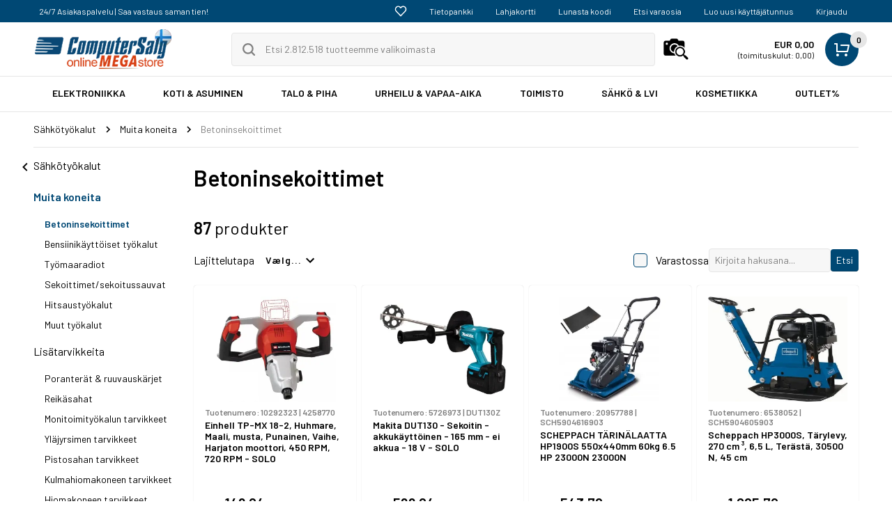

--- FILE ---
content_type: text/html; charset=utf-8
request_url: https://www.google.com/recaptcha/api2/anchor?ar=1&k=6LcFVZ4UAAAAAAmvSoKqtMBSyTkd5OG0tMOSJe6a&co=aHR0cHM6Ly93d3cuY29tcHV0ZXJzYWxnLmZpOjQ0Mw..&hl=en&v=PoyoqOPhxBO7pBk68S4YbpHZ&size=invisible&anchor-ms=20000&execute-ms=30000&cb=42aq4k10h3nb
body_size: 48591
content:
<!DOCTYPE HTML><html dir="ltr" lang="en"><head><meta http-equiv="Content-Type" content="text/html; charset=UTF-8">
<meta http-equiv="X-UA-Compatible" content="IE=edge">
<title>reCAPTCHA</title>
<style type="text/css">
/* cyrillic-ext */
@font-face {
  font-family: 'Roboto';
  font-style: normal;
  font-weight: 400;
  font-stretch: 100%;
  src: url(//fonts.gstatic.com/s/roboto/v48/KFO7CnqEu92Fr1ME7kSn66aGLdTylUAMa3GUBHMdazTgWw.woff2) format('woff2');
  unicode-range: U+0460-052F, U+1C80-1C8A, U+20B4, U+2DE0-2DFF, U+A640-A69F, U+FE2E-FE2F;
}
/* cyrillic */
@font-face {
  font-family: 'Roboto';
  font-style: normal;
  font-weight: 400;
  font-stretch: 100%;
  src: url(//fonts.gstatic.com/s/roboto/v48/KFO7CnqEu92Fr1ME7kSn66aGLdTylUAMa3iUBHMdazTgWw.woff2) format('woff2');
  unicode-range: U+0301, U+0400-045F, U+0490-0491, U+04B0-04B1, U+2116;
}
/* greek-ext */
@font-face {
  font-family: 'Roboto';
  font-style: normal;
  font-weight: 400;
  font-stretch: 100%;
  src: url(//fonts.gstatic.com/s/roboto/v48/KFO7CnqEu92Fr1ME7kSn66aGLdTylUAMa3CUBHMdazTgWw.woff2) format('woff2');
  unicode-range: U+1F00-1FFF;
}
/* greek */
@font-face {
  font-family: 'Roboto';
  font-style: normal;
  font-weight: 400;
  font-stretch: 100%;
  src: url(//fonts.gstatic.com/s/roboto/v48/KFO7CnqEu92Fr1ME7kSn66aGLdTylUAMa3-UBHMdazTgWw.woff2) format('woff2');
  unicode-range: U+0370-0377, U+037A-037F, U+0384-038A, U+038C, U+038E-03A1, U+03A3-03FF;
}
/* math */
@font-face {
  font-family: 'Roboto';
  font-style: normal;
  font-weight: 400;
  font-stretch: 100%;
  src: url(//fonts.gstatic.com/s/roboto/v48/KFO7CnqEu92Fr1ME7kSn66aGLdTylUAMawCUBHMdazTgWw.woff2) format('woff2');
  unicode-range: U+0302-0303, U+0305, U+0307-0308, U+0310, U+0312, U+0315, U+031A, U+0326-0327, U+032C, U+032F-0330, U+0332-0333, U+0338, U+033A, U+0346, U+034D, U+0391-03A1, U+03A3-03A9, U+03B1-03C9, U+03D1, U+03D5-03D6, U+03F0-03F1, U+03F4-03F5, U+2016-2017, U+2034-2038, U+203C, U+2040, U+2043, U+2047, U+2050, U+2057, U+205F, U+2070-2071, U+2074-208E, U+2090-209C, U+20D0-20DC, U+20E1, U+20E5-20EF, U+2100-2112, U+2114-2115, U+2117-2121, U+2123-214F, U+2190, U+2192, U+2194-21AE, U+21B0-21E5, U+21F1-21F2, U+21F4-2211, U+2213-2214, U+2216-22FF, U+2308-230B, U+2310, U+2319, U+231C-2321, U+2336-237A, U+237C, U+2395, U+239B-23B7, U+23D0, U+23DC-23E1, U+2474-2475, U+25AF, U+25B3, U+25B7, U+25BD, U+25C1, U+25CA, U+25CC, U+25FB, U+266D-266F, U+27C0-27FF, U+2900-2AFF, U+2B0E-2B11, U+2B30-2B4C, U+2BFE, U+3030, U+FF5B, U+FF5D, U+1D400-1D7FF, U+1EE00-1EEFF;
}
/* symbols */
@font-face {
  font-family: 'Roboto';
  font-style: normal;
  font-weight: 400;
  font-stretch: 100%;
  src: url(//fonts.gstatic.com/s/roboto/v48/KFO7CnqEu92Fr1ME7kSn66aGLdTylUAMaxKUBHMdazTgWw.woff2) format('woff2');
  unicode-range: U+0001-000C, U+000E-001F, U+007F-009F, U+20DD-20E0, U+20E2-20E4, U+2150-218F, U+2190, U+2192, U+2194-2199, U+21AF, U+21E6-21F0, U+21F3, U+2218-2219, U+2299, U+22C4-22C6, U+2300-243F, U+2440-244A, U+2460-24FF, U+25A0-27BF, U+2800-28FF, U+2921-2922, U+2981, U+29BF, U+29EB, U+2B00-2BFF, U+4DC0-4DFF, U+FFF9-FFFB, U+10140-1018E, U+10190-1019C, U+101A0, U+101D0-101FD, U+102E0-102FB, U+10E60-10E7E, U+1D2C0-1D2D3, U+1D2E0-1D37F, U+1F000-1F0FF, U+1F100-1F1AD, U+1F1E6-1F1FF, U+1F30D-1F30F, U+1F315, U+1F31C, U+1F31E, U+1F320-1F32C, U+1F336, U+1F378, U+1F37D, U+1F382, U+1F393-1F39F, U+1F3A7-1F3A8, U+1F3AC-1F3AF, U+1F3C2, U+1F3C4-1F3C6, U+1F3CA-1F3CE, U+1F3D4-1F3E0, U+1F3ED, U+1F3F1-1F3F3, U+1F3F5-1F3F7, U+1F408, U+1F415, U+1F41F, U+1F426, U+1F43F, U+1F441-1F442, U+1F444, U+1F446-1F449, U+1F44C-1F44E, U+1F453, U+1F46A, U+1F47D, U+1F4A3, U+1F4B0, U+1F4B3, U+1F4B9, U+1F4BB, U+1F4BF, U+1F4C8-1F4CB, U+1F4D6, U+1F4DA, U+1F4DF, U+1F4E3-1F4E6, U+1F4EA-1F4ED, U+1F4F7, U+1F4F9-1F4FB, U+1F4FD-1F4FE, U+1F503, U+1F507-1F50B, U+1F50D, U+1F512-1F513, U+1F53E-1F54A, U+1F54F-1F5FA, U+1F610, U+1F650-1F67F, U+1F687, U+1F68D, U+1F691, U+1F694, U+1F698, U+1F6AD, U+1F6B2, U+1F6B9-1F6BA, U+1F6BC, U+1F6C6-1F6CF, U+1F6D3-1F6D7, U+1F6E0-1F6EA, U+1F6F0-1F6F3, U+1F6F7-1F6FC, U+1F700-1F7FF, U+1F800-1F80B, U+1F810-1F847, U+1F850-1F859, U+1F860-1F887, U+1F890-1F8AD, U+1F8B0-1F8BB, U+1F8C0-1F8C1, U+1F900-1F90B, U+1F93B, U+1F946, U+1F984, U+1F996, U+1F9E9, U+1FA00-1FA6F, U+1FA70-1FA7C, U+1FA80-1FA89, U+1FA8F-1FAC6, U+1FACE-1FADC, U+1FADF-1FAE9, U+1FAF0-1FAF8, U+1FB00-1FBFF;
}
/* vietnamese */
@font-face {
  font-family: 'Roboto';
  font-style: normal;
  font-weight: 400;
  font-stretch: 100%;
  src: url(//fonts.gstatic.com/s/roboto/v48/KFO7CnqEu92Fr1ME7kSn66aGLdTylUAMa3OUBHMdazTgWw.woff2) format('woff2');
  unicode-range: U+0102-0103, U+0110-0111, U+0128-0129, U+0168-0169, U+01A0-01A1, U+01AF-01B0, U+0300-0301, U+0303-0304, U+0308-0309, U+0323, U+0329, U+1EA0-1EF9, U+20AB;
}
/* latin-ext */
@font-face {
  font-family: 'Roboto';
  font-style: normal;
  font-weight: 400;
  font-stretch: 100%;
  src: url(//fonts.gstatic.com/s/roboto/v48/KFO7CnqEu92Fr1ME7kSn66aGLdTylUAMa3KUBHMdazTgWw.woff2) format('woff2');
  unicode-range: U+0100-02BA, U+02BD-02C5, U+02C7-02CC, U+02CE-02D7, U+02DD-02FF, U+0304, U+0308, U+0329, U+1D00-1DBF, U+1E00-1E9F, U+1EF2-1EFF, U+2020, U+20A0-20AB, U+20AD-20C0, U+2113, U+2C60-2C7F, U+A720-A7FF;
}
/* latin */
@font-face {
  font-family: 'Roboto';
  font-style: normal;
  font-weight: 400;
  font-stretch: 100%;
  src: url(//fonts.gstatic.com/s/roboto/v48/KFO7CnqEu92Fr1ME7kSn66aGLdTylUAMa3yUBHMdazQ.woff2) format('woff2');
  unicode-range: U+0000-00FF, U+0131, U+0152-0153, U+02BB-02BC, U+02C6, U+02DA, U+02DC, U+0304, U+0308, U+0329, U+2000-206F, U+20AC, U+2122, U+2191, U+2193, U+2212, U+2215, U+FEFF, U+FFFD;
}
/* cyrillic-ext */
@font-face {
  font-family: 'Roboto';
  font-style: normal;
  font-weight: 500;
  font-stretch: 100%;
  src: url(//fonts.gstatic.com/s/roboto/v48/KFO7CnqEu92Fr1ME7kSn66aGLdTylUAMa3GUBHMdazTgWw.woff2) format('woff2');
  unicode-range: U+0460-052F, U+1C80-1C8A, U+20B4, U+2DE0-2DFF, U+A640-A69F, U+FE2E-FE2F;
}
/* cyrillic */
@font-face {
  font-family: 'Roboto';
  font-style: normal;
  font-weight: 500;
  font-stretch: 100%;
  src: url(//fonts.gstatic.com/s/roboto/v48/KFO7CnqEu92Fr1ME7kSn66aGLdTylUAMa3iUBHMdazTgWw.woff2) format('woff2');
  unicode-range: U+0301, U+0400-045F, U+0490-0491, U+04B0-04B1, U+2116;
}
/* greek-ext */
@font-face {
  font-family: 'Roboto';
  font-style: normal;
  font-weight: 500;
  font-stretch: 100%;
  src: url(//fonts.gstatic.com/s/roboto/v48/KFO7CnqEu92Fr1ME7kSn66aGLdTylUAMa3CUBHMdazTgWw.woff2) format('woff2');
  unicode-range: U+1F00-1FFF;
}
/* greek */
@font-face {
  font-family: 'Roboto';
  font-style: normal;
  font-weight: 500;
  font-stretch: 100%;
  src: url(//fonts.gstatic.com/s/roboto/v48/KFO7CnqEu92Fr1ME7kSn66aGLdTylUAMa3-UBHMdazTgWw.woff2) format('woff2');
  unicode-range: U+0370-0377, U+037A-037F, U+0384-038A, U+038C, U+038E-03A1, U+03A3-03FF;
}
/* math */
@font-face {
  font-family: 'Roboto';
  font-style: normal;
  font-weight: 500;
  font-stretch: 100%;
  src: url(//fonts.gstatic.com/s/roboto/v48/KFO7CnqEu92Fr1ME7kSn66aGLdTylUAMawCUBHMdazTgWw.woff2) format('woff2');
  unicode-range: U+0302-0303, U+0305, U+0307-0308, U+0310, U+0312, U+0315, U+031A, U+0326-0327, U+032C, U+032F-0330, U+0332-0333, U+0338, U+033A, U+0346, U+034D, U+0391-03A1, U+03A3-03A9, U+03B1-03C9, U+03D1, U+03D5-03D6, U+03F0-03F1, U+03F4-03F5, U+2016-2017, U+2034-2038, U+203C, U+2040, U+2043, U+2047, U+2050, U+2057, U+205F, U+2070-2071, U+2074-208E, U+2090-209C, U+20D0-20DC, U+20E1, U+20E5-20EF, U+2100-2112, U+2114-2115, U+2117-2121, U+2123-214F, U+2190, U+2192, U+2194-21AE, U+21B0-21E5, U+21F1-21F2, U+21F4-2211, U+2213-2214, U+2216-22FF, U+2308-230B, U+2310, U+2319, U+231C-2321, U+2336-237A, U+237C, U+2395, U+239B-23B7, U+23D0, U+23DC-23E1, U+2474-2475, U+25AF, U+25B3, U+25B7, U+25BD, U+25C1, U+25CA, U+25CC, U+25FB, U+266D-266F, U+27C0-27FF, U+2900-2AFF, U+2B0E-2B11, U+2B30-2B4C, U+2BFE, U+3030, U+FF5B, U+FF5D, U+1D400-1D7FF, U+1EE00-1EEFF;
}
/* symbols */
@font-face {
  font-family: 'Roboto';
  font-style: normal;
  font-weight: 500;
  font-stretch: 100%;
  src: url(//fonts.gstatic.com/s/roboto/v48/KFO7CnqEu92Fr1ME7kSn66aGLdTylUAMaxKUBHMdazTgWw.woff2) format('woff2');
  unicode-range: U+0001-000C, U+000E-001F, U+007F-009F, U+20DD-20E0, U+20E2-20E4, U+2150-218F, U+2190, U+2192, U+2194-2199, U+21AF, U+21E6-21F0, U+21F3, U+2218-2219, U+2299, U+22C4-22C6, U+2300-243F, U+2440-244A, U+2460-24FF, U+25A0-27BF, U+2800-28FF, U+2921-2922, U+2981, U+29BF, U+29EB, U+2B00-2BFF, U+4DC0-4DFF, U+FFF9-FFFB, U+10140-1018E, U+10190-1019C, U+101A0, U+101D0-101FD, U+102E0-102FB, U+10E60-10E7E, U+1D2C0-1D2D3, U+1D2E0-1D37F, U+1F000-1F0FF, U+1F100-1F1AD, U+1F1E6-1F1FF, U+1F30D-1F30F, U+1F315, U+1F31C, U+1F31E, U+1F320-1F32C, U+1F336, U+1F378, U+1F37D, U+1F382, U+1F393-1F39F, U+1F3A7-1F3A8, U+1F3AC-1F3AF, U+1F3C2, U+1F3C4-1F3C6, U+1F3CA-1F3CE, U+1F3D4-1F3E0, U+1F3ED, U+1F3F1-1F3F3, U+1F3F5-1F3F7, U+1F408, U+1F415, U+1F41F, U+1F426, U+1F43F, U+1F441-1F442, U+1F444, U+1F446-1F449, U+1F44C-1F44E, U+1F453, U+1F46A, U+1F47D, U+1F4A3, U+1F4B0, U+1F4B3, U+1F4B9, U+1F4BB, U+1F4BF, U+1F4C8-1F4CB, U+1F4D6, U+1F4DA, U+1F4DF, U+1F4E3-1F4E6, U+1F4EA-1F4ED, U+1F4F7, U+1F4F9-1F4FB, U+1F4FD-1F4FE, U+1F503, U+1F507-1F50B, U+1F50D, U+1F512-1F513, U+1F53E-1F54A, U+1F54F-1F5FA, U+1F610, U+1F650-1F67F, U+1F687, U+1F68D, U+1F691, U+1F694, U+1F698, U+1F6AD, U+1F6B2, U+1F6B9-1F6BA, U+1F6BC, U+1F6C6-1F6CF, U+1F6D3-1F6D7, U+1F6E0-1F6EA, U+1F6F0-1F6F3, U+1F6F7-1F6FC, U+1F700-1F7FF, U+1F800-1F80B, U+1F810-1F847, U+1F850-1F859, U+1F860-1F887, U+1F890-1F8AD, U+1F8B0-1F8BB, U+1F8C0-1F8C1, U+1F900-1F90B, U+1F93B, U+1F946, U+1F984, U+1F996, U+1F9E9, U+1FA00-1FA6F, U+1FA70-1FA7C, U+1FA80-1FA89, U+1FA8F-1FAC6, U+1FACE-1FADC, U+1FADF-1FAE9, U+1FAF0-1FAF8, U+1FB00-1FBFF;
}
/* vietnamese */
@font-face {
  font-family: 'Roboto';
  font-style: normal;
  font-weight: 500;
  font-stretch: 100%;
  src: url(//fonts.gstatic.com/s/roboto/v48/KFO7CnqEu92Fr1ME7kSn66aGLdTylUAMa3OUBHMdazTgWw.woff2) format('woff2');
  unicode-range: U+0102-0103, U+0110-0111, U+0128-0129, U+0168-0169, U+01A0-01A1, U+01AF-01B0, U+0300-0301, U+0303-0304, U+0308-0309, U+0323, U+0329, U+1EA0-1EF9, U+20AB;
}
/* latin-ext */
@font-face {
  font-family: 'Roboto';
  font-style: normal;
  font-weight: 500;
  font-stretch: 100%;
  src: url(//fonts.gstatic.com/s/roboto/v48/KFO7CnqEu92Fr1ME7kSn66aGLdTylUAMa3KUBHMdazTgWw.woff2) format('woff2');
  unicode-range: U+0100-02BA, U+02BD-02C5, U+02C7-02CC, U+02CE-02D7, U+02DD-02FF, U+0304, U+0308, U+0329, U+1D00-1DBF, U+1E00-1E9F, U+1EF2-1EFF, U+2020, U+20A0-20AB, U+20AD-20C0, U+2113, U+2C60-2C7F, U+A720-A7FF;
}
/* latin */
@font-face {
  font-family: 'Roboto';
  font-style: normal;
  font-weight: 500;
  font-stretch: 100%;
  src: url(//fonts.gstatic.com/s/roboto/v48/KFO7CnqEu92Fr1ME7kSn66aGLdTylUAMa3yUBHMdazQ.woff2) format('woff2');
  unicode-range: U+0000-00FF, U+0131, U+0152-0153, U+02BB-02BC, U+02C6, U+02DA, U+02DC, U+0304, U+0308, U+0329, U+2000-206F, U+20AC, U+2122, U+2191, U+2193, U+2212, U+2215, U+FEFF, U+FFFD;
}
/* cyrillic-ext */
@font-face {
  font-family: 'Roboto';
  font-style: normal;
  font-weight: 900;
  font-stretch: 100%;
  src: url(//fonts.gstatic.com/s/roboto/v48/KFO7CnqEu92Fr1ME7kSn66aGLdTylUAMa3GUBHMdazTgWw.woff2) format('woff2');
  unicode-range: U+0460-052F, U+1C80-1C8A, U+20B4, U+2DE0-2DFF, U+A640-A69F, U+FE2E-FE2F;
}
/* cyrillic */
@font-face {
  font-family: 'Roboto';
  font-style: normal;
  font-weight: 900;
  font-stretch: 100%;
  src: url(//fonts.gstatic.com/s/roboto/v48/KFO7CnqEu92Fr1ME7kSn66aGLdTylUAMa3iUBHMdazTgWw.woff2) format('woff2');
  unicode-range: U+0301, U+0400-045F, U+0490-0491, U+04B0-04B1, U+2116;
}
/* greek-ext */
@font-face {
  font-family: 'Roboto';
  font-style: normal;
  font-weight: 900;
  font-stretch: 100%;
  src: url(//fonts.gstatic.com/s/roboto/v48/KFO7CnqEu92Fr1ME7kSn66aGLdTylUAMa3CUBHMdazTgWw.woff2) format('woff2');
  unicode-range: U+1F00-1FFF;
}
/* greek */
@font-face {
  font-family: 'Roboto';
  font-style: normal;
  font-weight: 900;
  font-stretch: 100%;
  src: url(//fonts.gstatic.com/s/roboto/v48/KFO7CnqEu92Fr1ME7kSn66aGLdTylUAMa3-UBHMdazTgWw.woff2) format('woff2');
  unicode-range: U+0370-0377, U+037A-037F, U+0384-038A, U+038C, U+038E-03A1, U+03A3-03FF;
}
/* math */
@font-face {
  font-family: 'Roboto';
  font-style: normal;
  font-weight: 900;
  font-stretch: 100%;
  src: url(//fonts.gstatic.com/s/roboto/v48/KFO7CnqEu92Fr1ME7kSn66aGLdTylUAMawCUBHMdazTgWw.woff2) format('woff2');
  unicode-range: U+0302-0303, U+0305, U+0307-0308, U+0310, U+0312, U+0315, U+031A, U+0326-0327, U+032C, U+032F-0330, U+0332-0333, U+0338, U+033A, U+0346, U+034D, U+0391-03A1, U+03A3-03A9, U+03B1-03C9, U+03D1, U+03D5-03D6, U+03F0-03F1, U+03F4-03F5, U+2016-2017, U+2034-2038, U+203C, U+2040, U+2043, U+2047, U+2050, U+2057, U+205F, U+2070-2071, U+2074-208E, U+2090-209C, U+20D0-20DC, U+20E1, U+20E5-20EF, U+2100-2112, U+2114-2115, U+2117-2121, U+2123-214F, U+2190, U+2192, U+2194-21AE, U+21B0-21E5, U+21F1-21F2, U+21F4-2211, U+2213-2214, U+2216-22FF, U+2308-230B, U+2310, U+2319, U+231C-2321, U+2336-237A, U+237C, U+2395, U+239B-23B7, U+23D0, U+23DC-23E1, U+2474-2475, U+25AF, U+25B3, U+25B7, U+25BD, U+25C1, U+25CA, U+25CC, U+25FB, U+266D-266F, U+27C0-27FF, U+2900-2AFF, U+2B0E-2B11, U+2B30-2B4C, U+2BFE, U+3030, U+FF5B, U+FF5D, U+1D400-1D7FF, U+1EE00-1EEFF;
}
/* symbols */
@font-face {
  font-family: 'Roboto';
  font-style: normal;
  font-weight: 900;
  font-stretch: 100%;
  src: url(//fonts.gstatic.com/s/roboto/v48/KFO7CnqEu92Fr1ME7kSn66aGLdTylUAMaxKUBHMdazTgWw.woff2) format('woff2');
  unicode-range: U+0001-000C, U+000E-001F, U+007F-009F, U+20DD-20E0, U+20E2-20E4, U+2150-218F, U+2190, U+2192, U+2194-2199, U+21AF, U+21E6-21F0, U+21F3, U+2218-2219, U+2299, U+22C4-22C6, U+2300-243F, U+2440-244A, U+2460-24FF, U+25A0-27BF, U+2800-28FF, U+2921-2922, U+2981, U+29BF, U+29EB, U+2B00-2BFF, U+4DC0-4DFF, U+FFF9-FFFB, U+10140-1018E, U+10190-1019C, U+101A0, U+101D0-101FD, U+102E0-102FB, U+10E60-10E7E, U+1D2C0-1D2D3, U+1D2E0-1D37F, U+1F000-1F0FF, U+1F100-1F1AD, U+1F1E6-1F1FF, U+1F30D-1F30F, U+1F315, U+1F31C, U+1F31E, U+1F320-1F32C, U+1F336, U+1F378, U+1F37D, U+1F382, U+1F393-1F39F, U+1F3A7-1F3A8, U+1F3AC-1F3AF, U+1F3C2, U+1F3C4-1F3C6, U+1F3CA-1F3CE, U+1F3D4-1F3E0, U+1F3ED, U+1F3F1-1F3F3, U+1F3F5-1F3F7, U+1F408, U+1F415, U+1F41F, U+1F426, U+1F43F, U+1F441-1F442, U+1F444, U+1F446-1F449, U+1F44C-1F44E, U+1F453, U+1F46A, U+1F47D, U+1F4A3, U+1F4B0, U+1F4B3, U+1F4B9, U+1F4BB, U+1F4BF, U+1F4C8-1F4CB, U+1F4D6, U+1F4DA, U+1F4DF, U+1F4E3-1F4E6, U+1F4EA-1F4ED, U+1F4F7, U+1F4F9-1F4FB, U+1F4FD-1F4FE, U+1F503, U+1F507-1F50B, U+1F50D, U+1F512-1F513, U+1F53E-1F54A, U+1F54F-1F5FA, U+1F610, U+1F650-1F67F, U+1F687, U+1F68D, U+1F691, U+1F694, U+1F698, U+1F6AD, U+1F6B2, U+1F6B9-1F6BA, U+1F6BC, U+1F6C6-1F6CF, U+1F6D3-1F6D7, U+1F6E0-1F6EA, U+1F6F0-1F6F3, U+1F6F7-1F6FC, U+1F700-1F7FF, U+1F800-1F80B, U+1F810-1F847, U+1F850-1F859, U+1F860-1F887, U+1F890-1F8AD, U+1F8B0-1F8BB, U+1F8C0-1F8C1, U+1F900-1F90B, U+1F93B, U+1F946, U+1F984, U+1F996, U+1F9E9, U+1FA00-1FA6F, U+1FA70-1FA7C, U+1FA80-1FA89, U+1FA8F-1FAC6, U+1FACE-1FADC, U+1FADF-1FAE9, U+1FAF0-1FAF8, U+1FB00-1FBFF;
}
/* vietnamese */
@font-face {
  font-family: 'Roboto';
  font-style: normal;
  font-weight: 900;
  font-stretch: 100%;
  src: url(//fonts.gstatic.com/s/roboto/v48/KFO7CnqEu92Fr1ME7kSn66aGLdTylUAMa3OUBHMdazTgWw.woff2) format('woff2');
  unicode-range: U+0102-0103, U+0110-0111, U+0128-0129, U+0168-0169, U+01A0-01A1, U+01AF-01B0, U+0300-0301, U+0303-0304, U+0308-0309, U+0323, U+0329, U+1EA0-1EF9, U+20AB;
}
/* latin-ext */
@font-face {
  font-family: 'Roboto';
  font-style: normal;
  font-weight: 900;
  font-stretch: 100%;
  src: url(//fonts.gstatic.com/s/roboto/v48/KFO7CnqEu92Fr1ME7kSn66aGLdTylUAMa3KUBHMdazTgWw.woff2) format('woff2');
  unicode-range: U+0100-02BA, U+02BD-02C5, U+02C7-02CC, U+02CE-02D7, U+02DD-02FF, U+0304, U+0308, U+0329, U+1D00-1DBF, U+1E00-1E9F, U+1EF2-1EFF, U+2020, U+20A0-20AB, U+20AD-20C0, U+2113, U+2C60-2C7F, U+A720-A7FF;
}
/* latin */
@font-face {
  font-family: 'Roboto';
  font-style: normal;
  font-weight: 900;
  font-stretch: 100%;
  src: url(//fonts.gstatic.com/s/roboto/v48/KFO7CnqEu92Fr1ME7kSn66aGLdTylUAMa3yUBHMdazQ.woff2) format('woff2');
  unicode-range: U+0000-00FF, U+0131, U+0152-0153, U+02BB-02BC, U+02C6, U+02DA, U+02DC, U+0304, U+0308, U+0329, U+2000-206F, U+20AC, U+2122, U+2191, U+2193, U+2212, U+2215, U+FEFF, U+FFFD;
}

</style>
<link rel="stylesheet" type="text/css" href="https://www.gstatic.com/recaptcha/releases/PoyoqOPhxBO7pBk68S4YbpHZ/styles__ltr.css">
<script nonce="MX3BX6yNUiDRPa5prGP_FA" type="text/javascript">window['__recaptcha_api'] = 'https://www.google.com/recaptcha/api2/';</script>
<script type="text/javascript" src="https://www.gstatic.com/recaptcha/releases/PoyoqOPhxBO7pBk68S4YbpHZ/recaptcha__en.js" nonce="MX3BX6yNUiDRPa5prGP_FA">
      
    </script></head>
<body><div id="rc-anchor-alert" class="rc-anchor-alert"></div>
<input type="hidden" id="recaptcha-token" value="[base64]">
<script type="text/javascript" nonce="MX3BX6yNUiDRPa5prGP_FA">
      recaptcha.anchor.Main.init("[\x22ainput\x22,[\x22bgdata\x22,\x22\x22,\[base64]/[base64]/bmV3IFpbdF0obVswXSk6Sz09Mj9uZXcgWlt0XShtWzBdLG1bMV0pOks9PTM/bmV3IFpbdF0obVswXSxtWzFdLG1bMl0pOks9PTQ/[base64]/[base64]/[base64]/[base64]/[base64]/[base64]/[base64]/[base64]/[base64]/[base64]/[base64]/[base64]/[base64]/[base64]\\u003d\\u003d\x22,\[base64]\\u003d\\u003d\x22,\[base64]/DtsO/w4E+w6DDuMKUw6tibkfDr8KfIwHCqcK0wq50SAZPw7N7PsOnw5DCs8O4H1QNwpQRdsOAwr1tCSlAw6ZpWV3DssKpQiXDhmMMWcOLwrrCjsOHw53DqMOew4lsw5nDhMK2woxCw6DDhcOzwo7Cn8O/Rhgaw7zCkMOxw7vDhzwfAD1ww5/DucO+BH/DjG/[base64]/CnEzCrcKWCH3DucOzKUh1bUcBPcK1wqfDpXLCncO2w53DnG/DmcOicS3DhwBrwpl/w75jwqjCjsKcwoogBMKFfwfCgj/CgCzChhDDvncrw4/DpMKiJCI1w4cZbMO+wrQ0c8OHf3h3dsOaM8OVfcOKwoDCjF3Cukg+LMO0JRjCg8KAwobDr2dmwqptI8O4I8OPw4PDqwB8w7fDmG5Ww6TCksKiwqDDksOUwq3CjWHDmjZXw5vCuRHCs8KCOFgRw7XDrsKLLl7Ct8KZw5UrI1rDrnLCrsKhwqLCqis/wqPCjxzCusOhw6swwoAXw4jDqg0OI8KPw6jDn2ozC8OPT8KvOR7Dp8KsVjzCgsKdw7M7woskIxHCosOLwrMvRMOLwr4vb8ONVcOgEMO4PSZ8w7sFwpF+w4vDl2vDvRHCosOPwqbCv8KhOsKsw5XCphnDn8OWQcOXbE8rGygKJMKRwqPCkhwJw5rCvEnCoCvCqBt/wobDv8KCw6dJMmstw7/ChEHDnMKrJlw+w6N+f8KRw5wmwrJxw7/DrlHDgHJcw4UzwpsTw5XDj8O1wpXDl8KOw4g3KcKCw6XCiz7DisOAfUPCtUPCtcO9ET3Ck8K5akrCuMOtwp0NCjoWwpLDknA7X8OXScOSwo/CvyPCmcKzc8Oywp/DviNnCTPCoxvDqMKjwqdCwqjCssOqwqLDvzbDiMKcw5TChAQ3wq3ChiHDk8KHPTMNCRDDq8OMdgHDtcOUwpIGw7LCvXsiw5V0w4rCvCTDocOTw4rCl8OhRcOjFMOrB8OyLcKVw6l/csO/w7zDi2FdWcOtMMKAdcODO8O0Li3CqsKUwpQIfEXCqg7Dm8Ozw73CoyNSwq10wr/DqDPCrV1owpzDj8Kew4jDrkEpw5cfP8K0HcOmwrR+C8KxHEslw6XDnzzDqMKvwqEBB8KaDh48wq0Gwp8KITjDsnNOw6QPw7x/w6HCv1/CjVl9w73DlCw1DlrCp1JNwpTDmxbDokLDiMKTalBew5TCnQjDpgDDosK5w6jDk8Kuw4tbwq9qLQrDmzJIw5DCmsKBMsOfwrHClMKvwpMfAsKYG8KBwpJDwoEcYy8fdEbDu8Ouw6/DkT/Ck2rCq0LDu20hZgNLSw/Cm8KrR2kKw4XDucKuwpJqJcOBwppYDAvClHEaw6HCqMO5wq/DiX85TynCkG15wr8nJMOBwoPDnHXDocO9wqszwowkw5dfwoMrwp3DhMORw4PCuMOMAcKow6New4rCgz8zNcO2RMK5w4rDnMKVwrHCjcKgTsKhw5zCmXJ0wrNpwr5SeDTDqnjCgAdKdh8jw7lmEcOXHcK3w7ljLMKUDcO+P1kcw7HCrcKlw4LDj0/DggrDuWp5w4hwwp5vwo7Cji8+wr/Ciws8LcKtw6BzwqvCoMOAw4oiwrF/KMKORhfCmW5oLMKcHTwjw57CkMOveMOhDH03wqt1Z8KNdsK5w6R0w6XCp8ObXQgZw6k6wr/[base64]/CoGgawoI2DGcaFsKcwoxJHHcNZ1jCjBLCg8OiG8KAdUbCihY1wpVmw6jChFNvw5gQIzPDn8KdwrNaw5DCjcOCS3AzwobDiMKEw5hjBMOTw5xlw7TDp8O6wqcgw7d0w5LCqMOAWznDoCbCscOYWU94wo9pA07DisKYBsKLw6tXw7dtw6/DtcKdw713woXCjsOqw5LCpU5QTA3CrsK0wrvDhltIw6BbwoHChnF0wr3Cl0TDhMKSw4pFw7/Dn8OCwp8wUsOqD8Ofwo7DjsKOwodAfUUZw5Jzw47CrgnCqjAnUhIyGErCkMKyU8KWwodxI8OYfcKiYQpadcKrJjMVwrxJw78mT8KcecOewrzCi1XCsykEMsKFwp/[base64]/KVlVw5jDugvCg8OvTXBGwooOFHnDmcOewrrCmcOpwojCmcKkw77DsydPwo/Cs1bDocKjwqMpYwPDsMO7woLDvsO/wr1LwpHDkzkAa0zDqT7Cj1YiTH7DhyQDwpXClAwNFsOTD2VpTsKPwoHDgMO2w6zDgB8AQMK/KcK5PcOcw5UwFMKBDMKTwr3DkmLCj8O1wpFEwrfCkjgXFETCocOpwqtCG18Zw5JUw4kFYcOKw6nCg2k6w4Q0CA/DusK+w7pvw7fDvMKVHsKnSRsZHX59DcOxwqfDkcOvWCBcw7JDw63DlsOzwoAlw6nCqxAGwp/Dqj3Ch0DDqsKpwoEHw6LCn8Ovwp8uw73DvcO/w5rDiMOyQ8OVKDrDs0p0w5vCmsKFwqppwr/[base64]/w7HCrMKXwp7DscK+woHDpcKmw71XRsOTw4TClcK/w5I7TDHDun0xWHcNwpwrw6ptw7LCtVrDuU0jPDbDoMOsV27CrCPCscKcHj3Cu8Kjw7DCu8KEeEB8DGVpcMKRw70kPDHCvntrw7HDjmBGw6l3w4fDjMO+GMKkw7zDm8KdX3HCvsK/WsKywqNZw7DChcKFFmLDnWwcw5rCl2sASsKEREl1w47CmsO2w4/CjMKjAnrCvQslNMO8CMK1b8OBw71OCxzDscOcw6DCvcOQwpXCjsKEw6APDsO8woLDnMOxcxHCkMKjRMO5w6FVwpjDocKMwotfE8OzXsOjwpZewrXChcKMXyXDt8K5wqTCvkUdwrpCWcKkwrY2eEPDjcKRFWxxwpPDgAZgwq/Ds1zCvD/[base64]/CkmcMw4HDl8KLwqY6LxTDqcKuJ8KKBEfCkDzCgsOqaAhmFhLCocKYw6grwps8BMKDT8OJw7jCnMOye3NDwrs6NsOwLMKPw5/[base64]/Dv3wNasKIVcOlw50/wptALylcwpFrw5Q8TMOyIcKRwol8ScO0w4vCu8KlfSdBw4ZBw7TDqmlbw7/[base64]/w6dHw7rCvcK6wozCvMOONsKywr9GwqFeVcOKw4fCgFNGP8OWFsKzw45mD3PCnVjDhQzCkH7DjMKkwq4iwrfDrcO9w4NGEy3DvSvDvx1Ow7U/cHnCvn3CvcK3w6BBGRwFwonCrsOtw6nCtcKBNgkHw51PwqMFHCJ8U8OeCiTDmMODw4rCk8KfwrfDp8OdwpPCmzvCj8OtFDTCkiwRR3htwr7Dl8O0PcKHGMKDBE3Di8Kgw7UhSMO9JEhTdcKVT8KlYB7ChyrDosOMwoXDj8OdX8OewqjDnsKfw5zDtGg/w585w5gTLVIHfwcZwqTDin/Ch3PChAzDkS7DrGfDlyTDs8Oew7w4LEjClF1iH8Odwp4XworCqcOrwr06w64jKcOeOcKfwrpYN8OPwpHCkcKMw4U7w7F1w608wrZDPMOMwpJsPx/[base64]/[base64]/CiEpywo7Cu8KuHsK0wofCicKxK1XDiEbDssKsw6LDq8KYe8KPFHvCnsKLwrvDtyTCtcO/YhDCk8KZXAM7w6MQw5HDlT/Dv3fCjcOvw5xGF3/DrHrDm8KYTcO4fsOAVMORShTDondEwpZfQ8KfA1hQIQFPwq/[base64]/[base64]/DjMK8wpkwOsOAMcKwe8KCw780w4jDlGTCqwbCgC3CnifDoxDCpcKkwqBcwqfCisOawqYUwq1VwpsZwqAnw4HDsMKIaQjDiArCuDvCqcOAVMODXsOfJMOnc8OEIsK3NUJXQxTDnsKBPcODwqAPM0EMA8Oow7tECcKxZsKGKsOhw4jDk8KvwpF3RcOBECPDsS/DtlLCqkXCg1AHwq1SQHsubcO5wpTDi3vChScjw63Dt1/DsMKzKMKBwrEsw5zDlMK5wo1OwpTCmMKswo9Fw5pJw5XDncOGw77DgCfDo0/DmMOaXWTDi8KLFcOvwq3CmXfDgcKaw4pMccKmw48hKMOHacKHwpMLMcKgwrXDjsK0fB7CuG3DnUstwrcgTUokBTHDrFrCl8OAWClDwpZPwphXw63CvsKJwokKHMOZw4lSwroFwpnCsAvDuVHCmcKwwr/Dn3rCn8OYwr7ChDLCgsOlGMOlbQzDi2nCl2fDpcKRLGRzw4jDhMOSw5EbCShBworDrCfDn8KJYgzCucOaw6XCncK1wqnCpsKPwqwRwoPCgH/CnwXChWLDrsOkFDDDlsK/JsO4T8OiM3l0w7vCgxzCgxZUwpPDkcOLw4AKbsK7ISUpXcKhw5stwonCi8OZA8OVZBd4wrjDvkXDsxAYOTzCg8Kdw4w8w5VSwrPDn2/Ds8OdcMKTw74oLMKmP8Krw7/CpUo9P8KBTkzCvhbDuDA3W8OVw6vDsT0RdsKZwqluA8O0eTvCtsKtF8KvcsOEFAPCo8O5JsOlFWYrZWTDh8KLf8KZwotsFmhqw4AEWMK/[base64]/DmMOpdTwaMSAEw4B/RV0pw5YSw6YBZHXCgcKdw41twop8fT/Cg8OtYA7CgywywrLCgcKGcC/DvgEFwq/[base64]/wqQDw4HDo8O3U8KJw7HDpglBw6gPEQ49wq/DhcK0w77CkMKzDUnDvmXCiMOcbRAxb3TDq8OHf8OQUUk3GEAwSiHDsMOUC11RDFZtw7zDpj3DgcKAw7JZw63Csxxnwqgqwq8vUlLCtMK8PsOOwp3CsMK6W8OYXcORNk1GPBRrFRJhwrHCpTfCjlgsZzLDu8K6HB/DssKCPzPCvRg+ZsKpVU/DpcKrwqbCtWwsesOEPsKpw54wwo/[base64]/[base64]/DnVrDt2kEw51WA37Cu8KswrLDvMKVAMOcAcOuOMKEPcKgPDtxw7AvYUIpwq7CqMOtFxvDqsO5VcKvwop1wqAVesKKwoXCvcKdeMOQJgLCj8KlOQQQegnCngsLw7c5w6TDm8KAW8OeN8Kpw44Lwo8FXg1rOgfCvMO7w5/DoMO+WkR5IsOtNB4Nw4lYF1VVOcOFH8OCGlHDtSfCkhk7wrXCml3CljHCv1wrw49bSW5FC8OnD8K0KSwEOAd6QcO+worDhGjDl8Ojwp/[base64]/Dj0HDohLDvcOfw4NawrjCqCEnBsKmMA3Djk8uQT7CjT7Di8Obw6fCoMKRwpXDoxDCu2scRMOuwpfCicOtZMOAw71zwr/Dk8KYwqhcwpg7w7cWAMO6wrNXWsO9wrQOw7lqYsKPw5gzw5rDindQwpnDn8KHI2rCqxRENADCtMKybcOfw6nCscOawoM3InDCvsO4wpvClMK/[base64]/wo/Dsipaw7EZHcKww5UHICFBwpQ7MzDDukNwwqVVIMO8w4/[base64]/CvV04XS3Co8K7w7pKw6FyW8KHEjHCusK2wp3DqsOiRHbCt8OZwpwAwot8Dn5TGMO6YB9iwqjCgMOJTyoUd31bIcKeS8OxBjbCqR5sdsKyIcK7c1Unw6TDmsKfbsO/w7FAb1jDrlZmR27CtsOSwqTDhhjCnkPDn0/Cp8OvOyxpFMKiSiQrwrE4wr3CmcOKIMKFKMKDBTpawrjCvSoOF8K6wofCucKhJ8OKw6PDjcKHGi4cYsKFPsOAwqTDoGzDg8K1K2TCqcOlVi/[base64]/DocKnPWQ4w7nDjVXClW3CssOGVcO0Zhocw6XDpmTDgBXDrWNew5MOE8Ocw63CgzIewqthwq9zb8O2wrwJPjvCsTPDksOgwqBbLMKOw491w6piw7pow7RRwrcAw4HCjsK3BFfCillIw7c4wprDkF7Dl3Jvw41ZwrxVw64zwpzDg3ckL8KUZ8O1w6/CicOvw6pFwoXDgMOyw5zDrihzwp4zw6HDtnzDpH/DlAbCkX/Cj8OOw4bDkcOOQ1lGwqg9wpfDglfCisKQwr3DlyhJI17DpMOhRnUjD8KCeAImwofDph3CnsKJDkXCosOiKsKIw6vClcOiw6vDnMKZwrHCrGgbwqRlD8Kmw4tfwplcwofDrQ/CkMKDUgLCtcKSfV7Dr8KXanxcU8KLd8O3wqfCmsOHw43DgE4uJ3PDlcKCwr45wo7DhETDpMKDw5PDj8KuwrZpw7/CvcKcHC/Cig1aAGLDvzBIwolEBnzCoBDCr8K9dGDDtcKGwpI8ICBbDcOZKMKWw7PDjcK6woXCg2ESYHfCiMOPBcKAwrlaZ2fCiMKawrbDnSkxXiXDm8OGQcKYwo/[base64]/Dlk3CgjTDqloxO8Kuwp/Cv8OewqHCuMKOXsOkw4DDoG8xAAzCtB/[base64]/wojDpCw1FC5Pw4MDwonCvHU7w7d3w43CrQvDpcO9ScOUw5nDvcOSZcOQw6VSW8KKwrA6wpI2w4HDisOpBnoEwrfCusOrw5wmw7DCoFbDrsKtN3/DnSNOw6HDl8Kww4ofw61EP8OCRDhKYTV1AsOYEcKJwrxLbDHCgcOKZF3CtMODwojDlcKCwq4nTsKed8OICsOaMW8mw512FiXCqcOIw6UCw6MEfSJiwo/DnRbDq8Orw40vwq5dCMOgSMKiw5AVwqoawoHDthzDu8OFEWRswqvDgC/Cl3LCpFfDp1LDlz3DoMOQwqN0K8OGDFUQFsKBUMKHQTtbKlrCgizDs8OywoTCvDYLwos3UGYDw4gYw69fwqHCinrCqlRFwoJeQ3LCu8KYw6DCm8OYEFsGeMK/IiQGw4MyNMKhe8OxI8Ktw7ZfwpvDl8Kpwo8Aw5FpW8OVw4DCtmbCszRYw7fDmMO+M8KGwrYxBXjCpiTCnsK3NMOLIMKIEQDCjEo6McKVw6LCp8K1wo9Ow7PCs8KnJ8OYHC1iBMO+BitlXEfCnMKRw5IgwpHDnjnDmsK7U8KRw5kYZMK1w7XCgMKBXx/DmFnDsMOibsOLw5fCoznCozAqOMOVeMKVwqHCtibCnsKVw5zDvMK9woUMHQ7CmcOIQGAkbcKSwoUTw74cwqTCulZAwqQPwrvCmicJeEQYOV7CjsKyfsK5JFgsw6YsQcKQwpUMFMKPwrkrw4zDs2YqbcKvOFV8E8OsbkbCi1HDncOPZQ/DkBYjw6wMbmNCwpTDtAHDrw9UFRMdw63CiCQZwrx9wpR9w4BnJMKdw6zDrHnCr8KKw5HDqcOwwoNhCMOiwpogw5YVwoclXcOUMMOzw6TDrcK4w7TDgT/Cq8O5w5/DocOmw6FecGI8wp3CumfDhsKqR3xgR8OzTghIw4XCmMO3w4HDigFawoIYw61uwoXDhcKZCEhxw5PDi8O2QsOrw4xBBDHCoMOsD3ETw7NZccK/wqTDnjTCjErCuMOAOBDDpcOjw6bCp8OlbD3CucO2w7M+PEzCq8K2wrBqwrrCkQpfZEDCgnHCusO0KDfCkcKacEZUEsKoNMOcJcKcwoAgw4PDhD53dsOWLcOIBMObB8O/d2XCs0PCvxDDv8KNI8OWZMKaw7pmVMKDdMO0wr4QwoI4WVsVYMO1JhvCo8KFwpfDq8K4w5vCvMOQGcKMWsONdcOJD8ONwpUHwpPClTDCqUJ5Z1DCi8KLZB3DlgcsY0/DjEQ+wo0tKsKgaU/CviFVwr42w7LCjB/DvcK/[base64]/DusOKw7HDt8KYwqZjw7/DuzjCpcOdw5jCnE/CgxnCqMOEFDFhB8OCwrR4wrzDiWlSw5AQwpd8KMKAw4giTDzCq8KcwrB9woUSOMOKEcKLwqFzwpUkwptWw4DCmCrDmcOvSy3DnGZKwqfDhcOrw7UtEA3DjsKZw4V9wpBwYA/CmHVEw73ClmldwqIzw5nCpSDDqsKsZhwiwrMKwq80RsOSw7NVw4rCvsKjDhIoKG8qfQVaJQnDosOpB35Nw4TDjsOZw6LDlcOtwo5qw6PCgMOfwrbDncOwU1l2w7hJMMOKw4nCiATDicOSw5cTw5hKIMObNMK4ZFvDo8KPwr/Dn0owdH4/w4AFd8K2w6fDu8O3e2lJw7hlCsOnXhTDjMKhwpxLPsOra1XDkcKUW8KiNRMBX8KODg84KTUfwrLDncOmbsOdwqtgRyvDuTvClsKVFl1BwrplMsKlNEbDscKgUDsFw6LDmsKYPGNyNMKvw5hrahJGOsKvb3HCqVPDmgJ9RBvDvyYnwp98wqI3IhM/VRHDrsOUwrYNRsOaOxhrJ8K8PUBywqBPwrvCk28bdGPDiA/Dr8KtOcOswpvCq3liQcO9wplMXMKoLx/Chlk8P3IIClPCjMOtw57DpcKmwrPDucOVdcKVR25fw4fDgGAQwoojH8K0a27CocK5wpHCncKDw7jDscONDMOMKsOfw73Ctm3Cj8Kjw7NvREtPwo7Dn8OMT8OWPMKkKMKwwrImL0EcYDZ6UgDDng/[base64]/AsK1wovCr8OBXU/Cnyp3RiFcF2DDnUolMz7DlWDDthZxE0/[base64]/[base64]/[base64]/cHRZw5HCrwrCj8K5FSjDusKjIFdvw5FzwrABwrQgw412XMOGdELDisOdZsKfIEFWw4zDty/DiMK+w7Rnw75YdMOLw7czw7h+w7zCosOuwqA3EWZCw5LDlMKhXMKYY0jCtmFRwrDCocK1w7URLgdyw4fDiMO2ah5ywpfDocK7e8OQw6fClFVkY0nCn8OiasKowpbDinvCqMK/w6HDisO+eFMiY8KEwq51wrTCvsKdw7nCvBfDkcKywrsQdcOcw7FnH8KCwot/L8KuM8KQw5ZkFcKAN8Ofw5DDjHo/[base64]/wq1owqTCucKsKjvDusKLw7zCpxIdw6XCrlNzw4UZI8K7w7oNAsOFCsK2IsOUPsOsw7/DiD/[base64]/Ds8OcTcONRmXDhMO+NcK6LcO7w6kzw7Nww5EBe0LCg1bCgybCuMOZI2NtIgnCt08qwpssThTCoMO/QigHO8KYw6tqw6/CjUbCq8Kiw6txwoDDlsONwptKN8O1wrR7w4LDv8O4UWbCszTCjcOLwqs5RVbCisOjJgjDrcOGTcOeaSlOVsKdwoLDtsKRCl3DjsOrwogLRlnDgsOTLDfCkMKRW0LDkcK/wpUvwrHDpk/[base64]/Dq1nCpQXCpMKjRsKhwo3CqQF/wpnDjcKnV8KTMcOKw44dS8OPKTgnIsKMw4FzIRA6A8O7w5YLEWlLwqDDiHM0w5fDssKJGMOTQ0jDun0NSG7Dky5hVsOHQ8KQcMOIw4rDrMKhDTYEVsKyIAjDhsKZwpRVXU8GbMK1DRVWwrzClcOBbsK1GMKBw5HCm8OVFMKWbcK0w6nCrMO/wpkPw5PDoXgjSTFGc8KqbcKndHPClsO5w6p5OSEMw7TCoMKUZsOrBELCscOFbVlWwrdfV8KlB8KTwphrw7oNKsKHw4tuwp57woXDuMOvZB1WHsK3RRjCvTvCpcKpwpFMwp8swop1w77DgsOIwpvCtmvDqi3Dm8K0dcKfOjZ+DUfDiRbDhcK/E35MRAhRGUjCgBlTUn0iw5jCrcKDDMK2Lk8KwqbDpibDgBbCgcOIw6vDgTBydsK3w68IUcKKSybCrmvCg8Krwo58wrfDilfCqsKsZFYnw5/DoMOgbcOhHMOlwqTDuWbCm0oPf2zCo8OVwrrDncOsMljDl8OpwrvCpUEaYVbCtsOsIcKHfm/Di8KMX8OqKE7Cl8KeXMK0PBXDu8KuHMOXw4gvwq5owqDCl8KxAMKqw7B7w58PdGfCjMOdVsKSwobChMOQwqJJw63Ch8K8c0RNw4bDj8KgwoBXw5zCoMKtw5g/woHCt37CoUBtM0RSw5EawqnCqnvCmDLDhGNMSE0NSsO/M8OUwobCizfDlC3CgcOHTkQEV8K6RzMRw4UQHUQewqYnwqzCgcKYwq/[base64]/wqNJw6zCs1xAw6/Dh8K/w7VBM8K1w5rChEnDmcO+w51GIHcQwrbCssK5wo7Cjhl0ZFkxanbCg8KawofCnsOQwqVEw5QLw4zCt8Otw5t0NFrCvkTCozMLX0/DmMKhD8KZC2Bcw5PDpE4Sei/CpsK+wqEET8Kudk5ZE1oKwpxOwpTCucOmw4jDsBInwp3Cq8OQw67CpCptZitCw6XDg2MEwrcZFsOkRcOOXEpVwqPCm8KdSQFIOlvCr8OdGlLClsOsZBFvewdzw4RYLXnDuMKrY8OSwrJ4wr/[base64]/Du8KbwrHDhT9WAR00wqgFFQEOfzHCvsOkOMKyInZVGTTDosK/[base64]/CkcKYw7rDh8OKXsOof8Onwqc9worDncKVw5EtwqLCssOKVUXDsUo3wp/DqFPCujbCjsOywqURwqTCukrCqQRad8OYw7vChcOMMj7Cj8OVwplIw5XCrh/Cj8OdfsORwrHDm8Omwrk1B8OAecO1wqTDvH7CnsKhwoPCjhXCgj0McMK7TMKwAsOiw7QQwoPCoXQNTMO7wpvCnVc8DcOJwovDosOtEsKTw4XDnsOzw5NufX5WwoxWOMK2w4bDngwwwrPDskTCsxLDoMKRw6cQLcKUw4JXJj9uw6/DjVdKfWVMXcKkecO7SxXCrlLCnnZhJCoOw5DCpk4UBcKjJMOHTTbDrX5dEsKXw40EYMK9wqNweMKKwrDDiUQ1QRVHHSQfNcKMw63CpMKaRcK3woZAwp/Dvx/DggwOw7PCmCvDjcKAwqwcw7LDj3fCl2RZwosGwrLDmnclwrYfw53CrgjCuBdMckJUEntswpbClcKIc8O0RWM8OsOlwqnCrMOkw5XDqMOTwqwnAw3DrzNfwoI5dMOEw4/DjRbDk8Kcwr0Pw5PDk8KcWQbDv8KPw5XDpGsEN2rChsOPw6dkIEFKbcOOw6bCiMOPR113wpnCicOLw57DrsK1wrQ5J8OfRsO4woAwwq3Dlj9TZTsyR8OLVCLCucOzbSNqw4/CncOaw7VYOkLCiT7CsMKiAcOQaADCsw1rw64VPEzDpsOVWMKIPUJ6ZsKETl5QwqkRw5LCksOHaEjCp3pBw7bDrcOMwrs0wrnDr8O6wp7DsEHDmhVKwqjDvsKmwoIfJTlmw7p1w78zw6fCoyhabUTCnD3DjC9jAgE/BsOfaUAJwq9EfwF9aQfDugM/[base64]/[base64]/YFzCrsKuw6jCtgzClWfCncKeOMOABsOXfsKjwrNhwoxUCGzDn8OHQMOePAZzFMKkDMKlwr/[base64]/[base64]/Ck1JRGjgcwrFwOkPDpF8JE8KKwq4SZ8Kiw5VQwoVBw7HCqcKUwqfDoDvDjxbCkTdIw6JpwovDrMOtw5vCtwQEwqDDq1HCusKFw7cGw6bCp0fChBBLa2cHODrCjMKlwq92w73DpBTCusOgwoMfwonDtsKvIsOdB8O3EH7CrS0gwq3Cg8O2wo/CgcOUI8OuKg8FwqtgMXLClMOPwps4w6rDvlvDhDfCp8O3cMOOw6Uhw7cLXnDCrlLDnCRHaSzChH7Do8KFBx/Du2NRw5bCtsOMw7zCkktnw4VPCW3Ctypew4jDqMOHGMO9ZCIsHkDCkCXCucOFwqjDl8ONwrXDosKMwotEw5HDocOmVDphwottwrvDpHnCk8K4wpV6eMObw4cOJ8KMwrRYwrMDBU/Dg8KRXcK3W8Osw6TDs8OMwrktXlE5wrHDk2h0XErCpMOpOgoxwprDmMKNwokYSMOtBGJfQMKhO8O8wqvCrMKMHcKGwqfDhsKvK8KgD8OzTAd3wrcMaxBCc8OQcHJJXDrDpcKRw5oGfXpWKMOxw47Cu3VcNCB/WsKHw7HCpcK1wpnDhsO/VcOkw5/[base64]/DvcOWRsOPe8Ofw7DCicO4OE9BwooNDcKYNsKpw5zDm8K7HBh2ScKLdMOrw7QIwrrDgsOFJcKncsKhB3LDoMKIwrxMXMKzMyI/ScOFw6d0wqAIdcOBOcO/[base64]/Dnk3Du3rDr0dBwo/CvX7DhcKVSsOUVDJBHnDCusKVwodHw45/w51iw4nDv8KlVMKMacKcwod2bihwecO7C1QJwrZBNEkbw5cfwq1CcysmTxphwrPDlDbDoU3CuMOwwq4ywpzCqhHDhcO7UE3Du1oMwqfCoSRuPzDDhy9Dw43DkGYWwqHCkMOgw43DhCHCr2jChGBsVyIpwpPCiQAcw4TCtcOgwp/CpnU8wok/OTPCgwVYwrHDmMOGDhXDjMOdeibDnEXCmMOcwqfCpsKywq/[base64]/CjSPDq8KWeFQAKifDh8KUw75qw5hYEB/Cp8Oywr3Dq8OZw6vCoCXDo8OXwrEkwrvDu8O3w79pDQbDtcKLccKQOsKiTsKwDMK6c8OdfQVdaxXCj0XDgsK1d2rDo8KFw5PCn8Kvw5TCsRzDtAY/w6DCkVkYdhfDlEQ4w4XCg2rDtTQkclXDuCl/VsOnwqFne03Cp8KlccOPwr7CocO7woHCisOmw7gZwoxxwojCrSUtRBg+KsOMwo5Ww6McwrApwo/CmcOgNsK8IMOmAVRLelIOw6tBcMO8UcKbbMKDwoYzwoZ0wq7CgQ5lDcOOwr7Di8O0wohbwo3Co0jDosOcXcO5KEwzblzCksOvwp/DncKIwoDDvQbDnDMbwq0ZBMKbwprDkmnDtMKZb8OaaDDCicKBIHspwqDCrMKfamXCojsCwobDgFEHDXt/GkNEwodiegBZw7bCnFdMXkvDun7CnMOWwrVqw4vDrsOoIMOgwpwOwoHCqxRzw5LDmRjCsil0wpp/w5VgPMKWQsKIBsKVwol7w7rCnnRCwrLDgTpFw40Tw7N6ecOLw5I/Y8KyM8Ouw4JzAsK8fGLCpyvDkcOZw6gfKsOFwq7DvXjDtsOOe8OeKMKhwqV4PQdIw6R3wqDCtsK7wqpUw7UuFmICPCHCmsKvdMOcw5PCt8Ktw6RYwqUVVsK0GX/Ct8K0w6DCsMKEwogzN8KGHQvCuMKRwrXDn3BgNcKWBxDDjFXDpsOQYlwWw6BsK8Oswq/CjHVVH1Bqw47CoAfDgcOUw6XCsRbDgsKaEBDCt0kqw44Hwq/CqxTCtcO4wqzClcOPTUJ6UMOEQCNtw7/Dm8KyOBAXw4dKwqvCicKeTWAZPcORwrUlLMKdMAsvw5/DlcOkwp9yEMOsacKZwq87w40SPMOzw4Uww7fCqcO/H2rCu8Kjw5tEwrhhw47Ck8KxKk5lJMOQBsKaJXvDoxzDrsK6wqgnwrZmwpnCmRQlbCjCmcKqwqXDi8Okw6XCswQhGUUjw70pw6vDo25xFXbClnjDpcOHw7nDkSzDgcOvB3/Ci8KwRAzCl8OEw6UBdcO/w5zDgVbDp8OVIsKFX8OdwprDg2/CrcKRZsOxwqLDjy97w4BMb8OWwp7Cgkx+w4Zlwq3CmB7CsykKw57DlXLDsQ9RI8KmF07Cry5qZsKPGS5lNsKiGcODbQXCoBXClsOOSURTw7xbwrFHL8Kyw7bCrMK1e2fCqMO7w4kdwrUJw5h4HzLCj8Olw6Q3wr3DtDnCiRrCpMOXH8K4Si5Yc29xw6rDjE85w5/DjMOXwp3Dh2UWGXfCscKkA8Kmw6kdaHg8EMKKLMKXXT5baC/DpMOIZUFewotHwqp4JsKDw4nDssO/[base64]/[base64]/DuFTCscOewp/[base64]/CmmpTwpnDhsKHwojClcK8Wz5zJQhsEFEVTwjDrsOFfSYswqPDpCHDqMOPBmYOw7wzwrdMwrPCo8Ksw4NER3gKH8OFTS40w48jWMKJZD/Ch8Ouw7wOwo7Cp8OKcMK6wqjCi0fCrG9Awp/DsMOPw5nDiH/DnsOxwr3CicOcA8K6PcOoZMKdwpjCi8OfEcKWwq7CtcOtwpU4GT3DqnbDmx9vw4dKH8OKwrpiMMOHw7MlRMKCAsKiwpM1w6UifDLCl8Owaj/[base64]/CksO9ScK5w5MQw5Bzw4cGw4hRwqBYw7DCnC8eSMOnZcO0QiLCpmrCqhsnSDQ+wq4Tw6ozw69Yw6M1w4jCiMK5e8OkwrnCrzx4w6BwwrvCpj5uwrtjw6/[base64]/[base64]/DpTvDv8KswrfClhzCsTzCj8OCYcO3UMO1wow+wrdWTcKAwpNUTcKywpd1w5rDiiTCoDhVbUHCuwM3HMKxwqPDnMOjUWnCjV1wwrxgw4g7wrTDjwksDWjCoMKQwoQcw6bDnMKkw5dnVXFgwpfDoMO2wpvDq8K6wqUfWcKqw4zDsMK1aMOaJ8OGVhl6C8O/w6PCqiwRwr3DnXg9w7xFw4jCsDJ0bMKZKMK/[base64]/Dj8K4N1x5w4/Dm2fCt3XChF/ClkvDm8Ofw6AzwqlXw4IyMDvCjTvDnyvCpMKWRCkJKMO8V0FhV0nDgDkSCw/DlSJJH8KtwqELJWNIEhPDp8OfOnZlw7HCrzXCh8KGw6oNVUvDn8OGZHXCvyNFCcKeEzE8w6/DpzTDrMKyw4kJw5M1c8K6QCHChsKjw5ozX0XDhcK+awjDgcKdWMO1w4/Cjxk9wpTDvmBFwqgKKcOsL2DColfCqhXCqsORLMO8wql/[base64]/ZlnDuEYIwoApacK4Kn1ZN8OlwohfQwPCrErDjDnCjyHClmZiwrsNw6XDnDrCmzw9wqFrw5DCrBTDvsOgW17CnlvCnMOXwqbCoMKfEGbDrcO5w6Mnwq/DmMKnw5LCt2RKLDgNw5VCw4IjDgzCuiENw6nCisKvEjYPCMKXwr7CqHQ0wqZeA8Oqwo8hZ3XCqH7CnMOORMOXXE8TD8OXwq43w5rCkS1CMVMXKDFnwpbDh1Qdw5spwpx8PV/[base64]/DucOcISbCmDLDnsO+KcOuTU8FSMKBMS7CosO8SMODwoVNMcOrRnzClkVqTMK0woHCrUrDucOyVQsqCErCnjdtwo5CYcKKw4DDhBtOw4Iyw6jDnSDCjnbCqB3DjcKCwr4NMcKtOMOgwrxOw4LCvDTDsMKOwobDkMOELMOGRcOAI20/[base64]/[base64]/DjFzCkTo2KC1jMMKcC1LDqQofw4DCscKGIcOBwrVSPcKXwqjCl8K5wrA+w43Di8OBw7TDlcKWF8KLfhjDmcKTw4rClS7DoDrDmsKqwr3DpBZ4wooUw7R+wpDDiMK2fT1IYgfDqMOmGwLCnsKWw5TDhz8Xw7/Dsg7CksKsw6jDhVfChg9uBHApwo7DiXjClXplbcOtwpQ8OD/Dsg8IScKSw6fDq0p4wpnCksOXawnDjVLDp8KuY8OjZn/DrMO0BzgYGjIwLW8Gwq/CiwLCmRFaw7rCtHPCrW1UOMKxwr7Dt1bDmkEtw7vDtcOdMhbClMO7fMKeFVElXgjDoRFjwp4Bwr3DgwnDmgASwpLDqcKGcsKGDsKJw7bDocK+w6UtKcONK8KiFHLCryTDsHs0Tg/CscOiwqUMcXFyw4vDgV0QYwvCtFAVN8KKVH0Aw4HChQ3Ch1gBw4xuwq9MMz7DlsK7IGgNTR1kw77DuztPwpDDm8O8UnrCusKqwqHCjm/DrHvDjMOWwpTDgcONwpseccKmwpzCrXnDoEHCimfDsgBPwpg2w47Dsk7CkgU8AcOdPMO2w7kVw6d9CFvChhI/w5xwGcKCbz4Zw6F6wrJNwoI8w63CncOywpjCtMKswq5/w7ZNwpDDncKxWT3CssO/bcOpwrRvc8KpfD4bw6Rxw5fCj8K4Cww8wq8qwoXCv0xEw6ZdEDR/FMKIG1XCi8OiwqfDmXnCigMhbGEIJ8OCTcO7w6XDuidaSVbCtsOkFcOoUFs0JgVuw6rDiUkMGX8Hw4fDocO7w5hSwoTDpVE2fioTw5nDqi0Twp/Dt8OJw5EDw4oPHnnDrMOqScOPw6kANcKrw6NOYnLDr8KTW8K+YsOhekrChG3Co1nDjUvCpcKMPMKQFcKRAFXDsx7DpirDgcKdwrDChMKEwqM8ecO8wq0aJgLCtwvDgmXCjl3Dkgs0UFTDj8OQw6/DksKTwpzDhWh1UmnChVx7YsKxw7nCtsK1w5PCiS/DqjsfflsOJFNkQ1fDmVfCmMKHwpvCqMO8CcOJwobCvcOaZEPDm2/Diy3DvsOWOcOHwrPDpcK/w6bDk8K+AxsXwqpOwp3DlXxRwoLClsOLw6Apw6d7wr3CpcKyeD/Dk2PDv8OAwrIew6wVRMKGw5XCi1fDuMO4w6fChsOLdgPCrsO1w7/DjwvCosKzeFHCo2Arw5zCosOLwrs5F8O6w6rCqFBFw7djw4TCmsOFSMOPKCvCr8OmdmDCr08VwoHCqUQUwr5ww7gCVjHDoWhMw4ZdwqM0wpdXwoh/[base64]/[base64]/CncKCE0oEAcO7RMKOw6LDtcOCNsOwYMK0wqcbPsOmT8KOA8O9NMKTYsOyw5bDrT1gwpkidcK0SCpfE8KJw5/DrRTCj3A+wqnCiiXClMKfw6XCkQrCqsKQw5/[base64]/CkMKTa0UTWMKtwo9Hw7xgEjTChGDCgcOHwrXDrMOHb8KawoHCjsKENXYSED80c8OiaMOcwoLCnlLDlUdQw47CqcODwoPDoCrDlwLDohbDt2vCqlcHw6YKwoc1w4sXwr7CgDRWw6pww5TCucOfCsOPw4wNXsOyw53CnWLDmGZbcA9LMcO/OFTCrcKgwpEmYyvDlMK7NcO9eTN1wrhAZ1t8PBIbwpx+DUY9w55qw7NqWcOdw71VccObwqHCug5jW8Kgw7/CrsOTcMK0UMKlRw3Dm8K+wpZxw4xJwqEiW8OQw649w7rCicKZScKvH0PDocKDwqzDmcOGT8KDPsKFw5hOwrpGVXgJw4zDqcO9woPDhgfDhsOGwqFdw5vCqn7DnjlxPsOSw7HDlzkOKmzChX5tGcKzKMKrBsKcNGLDuxZJwp7CosO/MXHCr3cxIMOsKsKBwqocSnXCoA1Qw7HCgDVAwoTDhRwGdsKORMO/QifCt8OrwobDpizDgywYBcOzw5XDnMOzDxPCmcKeJ8O6w6EhfFfDq3Qtw67DmXMRw4dmwqpcwqrDqcK4wrvCgFQwwpfCqAQIGcOLeAw0bcOGB1M6wrcuw68kAW/Dk0XCpcOWw58Bw5XDkMOWw4Zyw7F1w752wpjCscOaRMOzAkdmOT/DkcKrwpEqwrvCicK1w7QdFEQWRXE/wptLUsOdwq0yJMKRNzIBwonDq8Ouw73DvxJLwr4jw4HCkE/Dv2BudcO8wrXDtcKowoEsKx/Ds3PDrcKUwptowr8Ww6pswqZiwrA0ZCDChChHVh4XPMKyeWTDiMOlIBbCp2FNZVFkw6Nfw5TCii8cwro7Hz/DqRJuw7fCnnVmw7PDpFzDgDM2GcOpw6bCoWgwwqLDrXZNw4x1NMKTVMK/YsKUGMKYLsKQI1V5w7xvw5XClwQlEGQewqfClsK4OTFBwpnDuGtHwp0qw5rDlA/CvSfCpiDDr8OqVsKHw5Zgw50Ow7NFJ8OkwrvDp3YkY8KAa3jDnhLCksOncRzDjA9ASh1bZsKQMjM7wpR6wrLDuClGwrrDlMODw7XCjAdgA8K6wp3CicO2wr9Ww7sOSmZtawrDsFrDsQnCvSHDrsKgDsO/[base64]/K8OjRHzDqsOxR8OUAcOBG0jDr8Ocw6bCqVjDuAplwo49ZcK2wogvw6/Cj8K2GBDCm8OCwoQPNSxRw685Q01Aw59+cMOZwozDgMOPZkAXIgHDgMKLwp3Di3XDrsOKf8KHE0zDhMKLGEjClChCOCN1Y8Kvwr/DkMKzwp7DhDESe8O9\x22],null,[\x22conf\x22,null,\x226LcFVZ4UAAAAAAmvSoKqtMBSyTkd5OG0tMOSJe6a\x22,0,null,null,null,0,[21,125,63,73,95,87,41,43,42,83,102,105,109,121],[1017145,304],0,null,null,null,null,0,null,0,null,700,1,null,0,\[base64]/76lBhnEnQkZnOKMAhk\\u003d\x22,0,0,null,null,1,null,0,1,null,null,null,0],\x22https://www.computersalg.fi:443\x22,null,[3,1,1],null,null,null,1,3600,[\x22https://www.google.com/intl/en/policies/privacy/\x22,\x22https://www.google.com/intl/en/policies/terms/\x22],\x22WnbF3hE0Swphb0CJOR9y26N8CejYnPUDfmia4i9CI+Q\\u003d\x22,1,0,null,1,1768733858118,0,0,[139,64,201,218],null,[66,36,3,175,226],\x22RC-bwWsCIYy7wbLPw\x22,null,null,null,null,null,\x220dAFcWeA6szzNJp25Sfw8iWSBcowpMPC97cGU1DJvD7ag1R2zx-BtjZtA2XllU08hsH8aKnPYtjKdmMxGAI81QmfK76564AYC5zw\x22,1768816658191]");
    </script></body></html>

--- FILE ---
content_type: text/css; charset=utf-8
request_url: https://www.computersalg.fi/api/dyncss/getdyncss?callId=2026011810
body_size: 1352
content:
:root {
--mobileviewsplit:768px;
}

.cscss-frontbanner-headline-3vw-center
{
color: #fff;
font-size: 3vw;
line-height: 3vw;}
.cscss-frontbanner-cta-tag-1vw
{
margin-left: 5%;
font-size: 2vw;
line-height: 3vw;
font-weight:bold;
color: #fff;
text-transform:uppercase;
letter-spacing:1px;
border-bottom:1px solid #fff;
padding-bottom:4px;
}
.cscss-outer-div-paymentbar
{
  display: flex;
  justify-content: center;
  align-items: center;
  
  img{
    margin: 2px;
  }}
.cscss-outer-div-paymentbar-img
{
   max-width: 100%;
  max-height: 40px;
  margin-right: 10px;
  
     @media only screen and (max-width: 768px) {
              margin-right: 4px;
        }}
.cscss-flixrichdata-container
{
margin: 0 auto; 
max-width: 1440px;
@media (max-width: 768px) {
  
 max-width: 320px !important;
  
}
 }
.cscss-dyntest2
{
font-size:18px;
color:red;
}
.cscss-listshowingfavtools
{
text-align:center;
font-size:16px;
padding:6px;}
.cscss-bfcountdown
{
font-size: 48px;
line-height: 64px;
font-weight:bold;
text-transform:uppercase;
padding-top:40px;
padding-bottom:4px;
width:100%;
text-alignment:center;}
.cscss-lego-themes-outer-div-catalogs
{
display: grid;
flex-wrap: wrap;
grid-template-columns: repeat(4, 1fr);
grid-gap: 6px;
justify-content: center;
/* align images horizontally */
/* align images vertically */

@media only screen and (max-width: 1035px) {
width: 100%;
display: grid;
grid-template-columns: repeat(3, 2fr);
grid-gap: 6px;
}
                       
@media only screen and (max-width: 768px) {
width: 100%;
display: grid;
grid-template-columns: repeat(2, 2fr);
grid-gap: 6px;
}}
.cscss-rma-desc-block
{
background-color:#e6e6e6;
padding:8px;}
.cscss-page-default-full-headline
{
font-size:24px;
width:100%;

@media only screen and (max-width: 768px) {
            font-size: 12px;
        }}
.cscss-nutritionblock-link
{
font-size:12px;
font-decoratoin:underline;}
.cscss-test2
{

}
.cscss-bfcountdown_eol
{
}
.cscss-lego-brandpage-bigbuttons
{
width: 24.24%;
float: left; 
margin-right: 1%; 
margin-bottom: 15px;}
.cscss-rma-letter-block
{
font-size:24px;
font-weight:bold;
padding-top:4px;
padding-bottom:4px;}
.cscss-max-length-filter-groups
{
 overflow: hidden;
  max-width: 24ch;
  text-overflow: ellipsis;
  white-space: nowrap;}
.cscss-lego-themes-outer-div-catalogs-img
{
max-width: 100%;
/* make the image responsive and resize based on the width of its container */
max-height: 400px;
/* make the image responsive and resize based on the width of its container */
padding: 4px;
/* add margin between images */

@media only screen and (max-width: 768px) {
margin: 0px;
padding: 2px;
}}
.cscss-lego-brandpage-smallbuttons
{
width: 15.8%;
float: left; 
margin-right: 1%; 
margin-bottom: 15px;
/* Use a media query to add a breakpoint at 600px: */
@media screen and (max-width: 600px)
width: 49% !important;}
.cscss-lego-competition
{
.button {
  background-color: #14395e; /* white*/
  border: none;
  font-weight: bold;
  border-radius: 5px;
  color: black;
  border: 2px solid white; /* white*/
  text-align: center;
  text-decoration: none;
  display: inline-block;
  font-size: 16px;
  width: 150px;
}
.button {
  transition-duration: 0.4s;
}

.button:hover {
  background-color: white; /* white */
  color: #14395e;
  border: #14395e;
}
}
.cscss-rma-procedure-manufacture-highligted
{
font-size:20px;
font-weight:bold;}
.cscss-droppoint-att-info
{
background-color:#fffcb2;
margin-top:8px;
padding:0px;



@media only screen and (max-width: 1035px) {
max-width:305px;
}

}
.cscss-frontbanner-headline-3vw
{
color: #fff!important;
font-size: 3vw;
line-height: 3vw;
margin-left: 5%;
margin-top: 10%;
}
.cscss-flixrichdata-container-childs
{
 max-width: 100%; 
  margin: 0 auto; 
  box-sizing: border-box; }
.cscss-sparepartalinkcontainer
{
color: blue;
text-decoration: none;
text-transform: initial;
font-size: 15px;
text-transform: uppercase;
letter-spacing: 2px;}
